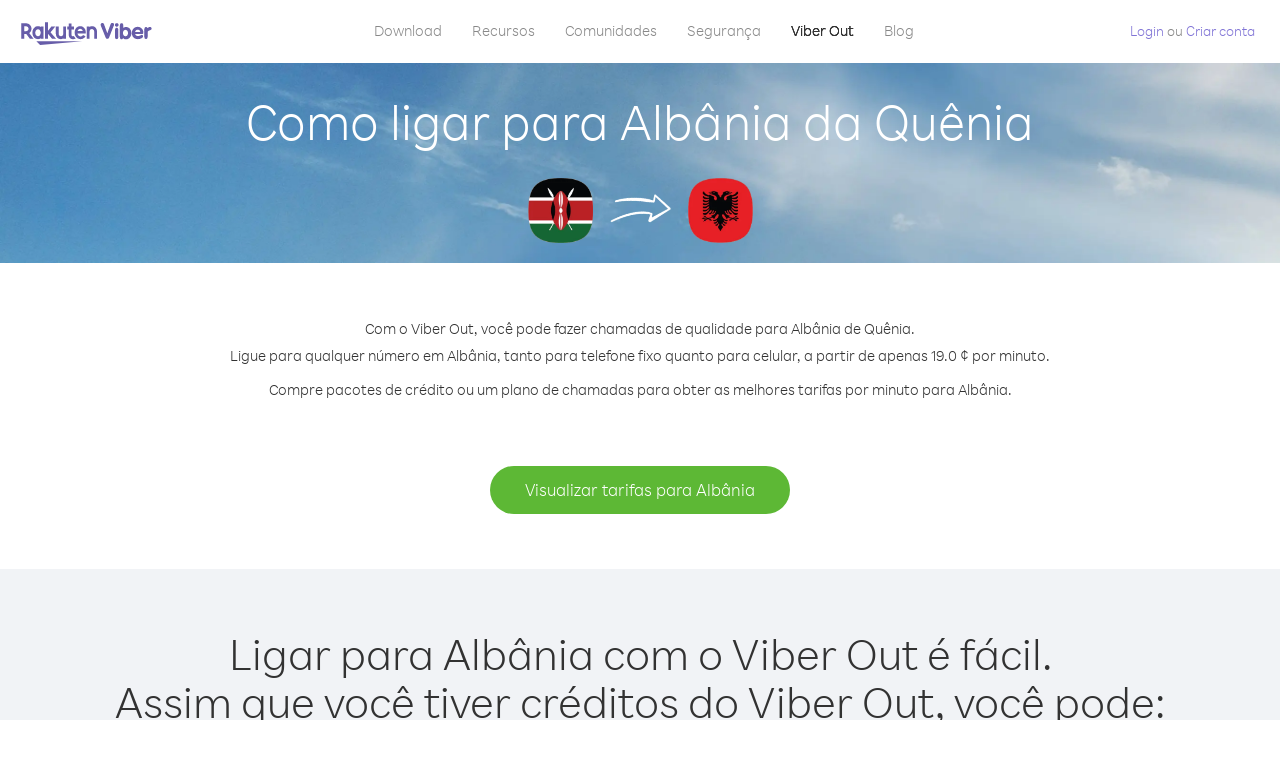

--- FILE ---
content_type: text/html; charset=UTF-8
request_url: https://account.viber.com/pt/how-to-call-albania?from=kenya
body_size: 2264
content:
<!DOCTYPE html>
<html lang="pt">
    <head>
        <title>Como ligar para Albânia de Quênia | Viber Out</title>
        <meta name="keywords" content="App de chamadas, tarifas baixas, chamadas acessíveis, ligar para o exterior, chamadas internacionais" />
        <meta name="description" content="Saiba como ligar para Albânia de Quênia usando o Viber. Ligue para seus amigos e familiares em qualquer telefone fixo ou celular usando o Viber. Cadastre-se hoje mesmo em Viber.com" />
        <meta http-equiv="Content-Type" content="text/html; charset=UTF-8" />
        <meta name="viewport" content="width=device-width, initial-scale=1, minimum-scale=1, maximum-scale=1, user-scalable=no" />
        <meta name="format-detection" content="telephone=no" />
        <meta name="msapplication-tap-highlight" content="no" />
        <link rel="icon" type="image/x-icon" href="/favicon.ico">
        <link rel="apple-touch-icon" href="/img/apple-touch-icon/touch-icon-iphone.png" />
        <link rel="apple-touch-icon" sizes="72x72" href="/img/apple-touch-icon/touch-icon-ipad.png" />
        <link rel="apple-touch-icon" sizes="114x114" href="/img/apple-touch-icon/touch-icon-iphone-retina.png" />
        <link rel="apple-touch-icon" sizes="144x144" href="/img/apple-touch-icon/touch-icon-ipad-retina.png" />
            <meta property="og:title" content="Como ligar para Albânia de Quênia | Viber Out" />
    <meta property="og:description" content="Saiba como ligar para Albânia de Quênia usando o Viber. Ligue para seus amigos e familiares em qualquer telefone fixo ou celular usando o Viber. Cadastre-se hoje mesmo em Viber.com" />
    <meta property="og:url" content="https://account.viber.com/how-to-call-albania?from=kenya" />
    <meta property="og:image" content="https://account.viber.com/img/splash.jpg" />

    <link rel="alternate" href="https://account.viber.com/how-to-call-albania?from=kenya" hreflang="x-default" />
<link rel="alternate" href="https://account.viber.com/ar/how-to-call-albania?from=kenya" hreflang="ar" />
<link rel="alternate" href="https://account.viber.com/en/how-to-call-albania?from=kenya" hreflang="en" />
<link rel="alternate" href="https://account.viber.com/ja/how-to-call-albania?from=kenya" hreflang="ja" />
<link rel="alternate" href="https://account.viber.com/es/how-to-call-albania?from=kenya" hreflang="es" />
<link rel="alternate" href="https://account.viber.com/it/how-to-call-albania?from=kenya" hreflang="it" />
<link rel="alternate" href="https://account.viber.com/zh/how-to-call-albania?from=kenya" hreflang="zh" />
<link rel="alternate" href="https://account.viber.com/fr/how-to-call-albania?from=kenya" hreflang="fr" />
<link rel="alternate" href="https://account.viber.com/de/how-to-call-albania?from=kenya" hreflang="de" />
<link rel="alternate" href="https://account.viber.com/hu/how-to-call-albania?from=kenya" hreflang="hu" />
<link rel="alternate" href="https://account.viber.com/pt/how-to-call-albania?from=kenya" hreflang="pt" />
<link rel="alternate" href="https://account.viber.com/ru/how-to-call-albania?from=kenya" hreflang="ru" />
<link rel="alternate" href="https://account.viber.com/be/how-to-call-albania?from=kenya" hreflang="be" />
<link rel="alternate" href="https://account.viber.com/th/how-to-call-albania?from=kenya" hreflang="th" />
<link rel="alternate" href="https://account.viber.com/vi/how-to-call-albania?from=kenya" hreflang="vi" />
<link rel="alternate" href="https://account.viber.com/pl/how-to-call-albania?from=kenya" hreflang="pl" />
<link rel="alternate" href="https://account.viber.com/ro/how-to-call-albania?from=kenya" hreflang="ro" />
<link rel="alternate" href="https://account.viber.com/uk/how-to-call-albania?from=kenya" hreflang="uk" />
<link rel="alternate" href="https://account.viber.com/cs/how-to-call-albania?from=kenya" hreflang="cs" />
<link rel="alternate" href="https://account.viber.com/el/how-to-call-albania?from=kenya" hreflang="el" />
<link rel="alternate" href="https://account.viber.com/hr/how-to-call-albania?from=kenya" hreflang="hr" />
<link rel="alternate" href="https://account.viber.com/bg/how-to-call-albania?from=kenya" hreflang="bg" />
<link rel="alternate" href="https://account.viber.com/no/how-to-call-albania?from=kenya" hreflang="no" />
<link rel="alternate" href="https://account.viber.com/sv/how-to-call-albania?from=kenya" hreflang="sv" />
<link rel="alternate" href="https://account.viber.com/my/how-to-call-albania?from=kenya" hreflang="my" />
<link rel="alternate" href="https://account.viber.com/id/how-to-call-albania?from=kenya" hreflang="id" />


        <!--[if lte IE 9]>
        <script type="text/javascript">
            window.location.replace('/browser-update/');
        </script>
        <![endif]-->
        <script type="text/javascript">
            if (navigator.userAgent.match('MSIE 10.0;')) {
                window.location.replace('/browser-update/');
            }
        </script>

    
<!-- Google Tag Manager -->
<script>(function(w,d,s,l,i){w[l]=w[l]||[];w[l].push({'gtm.start':
            new Date().getTime(),event:'gtm.js'});var f=d.getElementsByTagName(s)[0],
            j=d.createElement(s),dl=l!='dataLayer'?'&l='+l:'';j.async=true;j.src=
            'https://www.googletagmanager.com/gtm.js?id='+i+dl;f.parentNode.insertBefore(j,f);
    })(window,document,'script','dataLayer','GTM-5HCVGTP');</script>
<!-- End Google Tag Manager -->

    
    <link href="https://fonts.googleapis.com/css?family=Roboto:100,300,400,700&amp;subset=cyrillic,greek,vietnamese" rel="stylesheet">
    </head>
    <body class="">
        <noscript id="noscript">Para uma experiência otimizada no Viber.com, ative o JavaScript.</noscript>

        <div id="page"></div>
        
<script>
    window.SERVER_VARIABLES = {"country_destination":{"code":"AL","prefix":"355","additional_prefixes":[],"vat":0,"excluding_vat":false,"name":"Alb\u00e2nia"},"country_origin":{"code":"KE","prefix":"254","additional_prefixes":[],"vat":0,"excluding_vat":false,"name":"Qu\u00eania"},"destination_rate":"19.0 \u00a2","country_page_url":"\/pt\/call-albania","env":"prod","languages":[{"code":"ar","name":"\u0627\u0644\u0644\u063a\u0629 \u0627\u0644\u0639\u0631\u0628\u064a\u0629","is_active":true,"is_active_client":true},{"code":"en","name":"English","is_active":true,"is_active_client":true},{"code":"ja","name":"\u65e5\u672c\u8a9e","is_active":true,"is_active_client":true},{"code":"es","name":"Espa\u00f1ol","is_active":true,"is_active_client":true},{"code":"it","name":"Italiano","is_active":true,"is_active_client":true},{"code":"zh","name":"\u7b80\u4f53\u4e2d\u6587","is_active":true,"is_active_client":true},{"code":"fr","name":"Fran\u00e7ais","is_active":true,"is_active_client":true},{"code":"de","name":"Deutsch","is_active":true,"is_active_client":true},{"code":"hu","name":"Magyar","is_active":true,"is_active_client":true},{"code":"pt","name":"Portugu\u00eas","is_active":true,"is_active_client":true},{"code":"ru","name":"\u0420\u0443\u0441\u0441\u043a\u0438\u0439","is_active":true,"is_active_client":true},{"code":"be","name":"\u0411\u0435\u043b\u0430\u0440\u0443\u0441\u043a\u0430\u044f","is_active":true,"is_active_client":true},{"code":"th","name":"\u0e20\u0e32\u0e29\u0e32\u0e44\u0e17\u0e22","is_active":true,"is_active_client":true},{"code":"vi","name":"Ti\u1ebfng Vi\u1ec7t","is_active":true,"is_active_client":true},{"code":"pl","name":"Polski","is_active":true,"is_active_client":true},{"code":"ro","name":"Rom\u00e2n\u0103","is_active":true,"is_active_client":true},{"code":"uk","name":"\u0423\u043a\u0440\u0430\u0457\u043d\u0441\u044c\u043a\u0430","is_active":true,"is_active_client":true},{"code":"cs","name":"\u010ce\u0161tina","is_active":true,"is_active_client":true},{"code":"el","name":"\u0395\u03bb\u03bb\u03b7\u03bd\u03b9\u03ba\u03ac","is_active":true,"is_active_client":true},{"code":"hr","name":"Hrvatski","is_active":true,"is_active_client":true},{"code":"bg","name":"\u0411\u044a\u043b\u0433\u0430\u0440\u0441\u043a\u0438","is_active":true,"is_active_client":true},{"code":"no","name":"Norsk","is_active":true,"is_active_client":true},{"code":"sv","name":"Svenska","is_active":true,"is_active_client":true},{"code":"my","name":"\u1019\u103c\u1014\u103a\u1019\u102c","is_active":true,"is_active_client":true},{"code":"id","name":"Bahasa Indonesia","is_active":true,"is_active_client":true}],"language":"pt","isClientLanguage":false,"isAuthenticated":false};
</script>

        
                    <link href="/dist/styles.495fce11622b6f2f03e6.css" media="screen" rel="stylesheet" type="text/css" />
        
            <script src="/dist/how-to-call.bundle.64825068fc4310f48587.js"></script>
    </body>
</html>


--- FILE ---
content_type: application/javascript
request_url: https://account.viber.com/dist/4282.bundle.e38a6465678d99ed1290.js
body_size: 17446
content:
"use strict";(self.webpackChunk=self.webpackChunk||[]).push([[4282],{44282:function(a,e,o){o.r(e),e.default={0:"Janeiro",1:"Fevereiro",2:"Março",3:"Abril",4:"Maio",5:"Junho",6:"Julho",7:"Agosto",8:"Setembro",9:"Outubro",10:"Novembro",11:"Dezembro","Export to Excel":"Exportar para Excel","Your Balance":"Seu saldo","Learn more about Viber Out":"Saiba mais sobre o Viber Out","Name(person)":"Nome","Please enter correct Email":"Insira o e-mail correto",Unknown:"Desconhecido","Old Password:":"Senha antiga:","New Password:":"Nova senha:","Retype New Password:":"Digite a nova senha novamente:",To:"Para","Total Amount":"Valor total",Date:"Data","Order #":"Nº do pedido",Amount:"Valor","No payment method":"Nenhum método de pagamento","The password you entered is incorrect. Please try again.":"A senha inserida está incorreta. Tente novamente.","Password must contain 6 to 20 characters.":"A senha deve conter de 6 a 20 caracteres.","Passwords can only contain Letters, Digits and special characters.":"As senhas só podem conter letras, dígitos e caracteres especiais.","Passwords don't match.":"As senhas são diferentes.","Create Account":"Criar conta","Get Viber":"Baixe o Viber",Done:"Concluído","The code you inserted is expired / wrong, try again":"O código inserido já expirou ou está incorreto, tente novamente","Please enter a valid email.":"Insira um e-mail válido.",Continue:"Continuar","Processing Payment":"Processando o pagamento","Viber Logo":"Logo do Viber","Viber Out":"Viber Out",Support:"Suporte","Terms & Policies":"Termos e políticas","Please wait...":"Aguarde...","Forgot Password":"Esqueci minha senha",Login:"Login","Too many wrong attempts.":"Muitas tentativas incorretas.","Get New Password":"Obter nova senha","Password must contain 6 to 20 characters":"A senha deve conter de 6 a 20 caracteres","Number should contain at least 6 characters":"O número deve conter pelo menos 6 caracteres",Logout:"Sair",or:"ou",Rates:"Tarifas","Our rates are low whether you're calling mobile or landline phones.":"As nossas tarifas são baixas para{0} chamadas feitas de celulares ou{0} telefones fixos.","Top destinations":"Principais destinos","No results for:":"Sem resultados para:","Country or phone number":"País ou número de telefone.","Recheck your number or search by country.":"Verifique novamente o seu número ou pesquise por país.","/min":"/min","Rates at your location":"Tarifas na sua localidade","Enter country":"Inserir país","* All prices are excluding the country TAX":"* Os preços não levam em conta os IMPOSTOS do país","* All prices are including the country VAT":"* Os preços levam em conta o IVA do país ({0}%)","With Viber Out you can":"Com o Viber Out, você pode ligar para telefones fixos e celulares em qualquer lugar do mundo, com tarifas baixas","Invalid number. Please recheck your number or search again by country.":"Número inválido. Verifique seu número ou faça a busca por país novamente.","Your phone number or password was incorrect. Please try again.":"Seu número de telefone ou senha está incorreto. Tente novamente.","Do not have Viber?":"Não tem o Viber? ","Download now":"Baixe agora","Invalid captcha response":"Resposta incorreta para a verificação","* Rates are displayed in":"* As tarifas são exibidas em {0}","Please enter a valid password.":"Insira uma senha válida.","Something went wrong, please enter your phone number again.":"Algo deu errado, insira o seu número de telefone novamente.","Get Started (title)":"Comece a usar","Proceed to checkout (button)":"Finalizar compra","Have you heard about Viber Out?":"Já ouviu falar do Viber Out?","Check out our new low cost rates for landlines and mobile phones":"Confira as nossas novas tarifas de baixo custo para telefones fixos e celulares","Viber Out lets you make low cost phone calls to mobile and landlines, even if they're not on Viber!":"O Viber Out permite que você faça chamadas de baixo custo para telefones fixos e celulares, mesmo se eles não estiverem no Viber!","Try now":"Experimente já","Per minute":"Por minuto",Yes:"Sim",No:"Não","What is Viber Out?":"O que é o Viber Out?","Viber Out rates":"Tarifas do Viber Out","More rates":"Mais tarifas","Buy Credit":"Comprar crédito",From:"De","View all":"Ver todos","Buy Viber Credit":"Comprar crédito do Viber","Show more":"Exibir mais","An error occurred while processing your payment, therefore your payment failed.":"Ocorreu um erro ao processar o seu pagamento e ele não foi concluído.","Why did an error occur?":"Por que ocorreu um erro?","The information that you entered is incorrect. Make sure you have the correct information and try again.":"As informações inseridas estão incorretas.{0} Procure inserir as informações corretas e tente novamente.","You don’t have enough funds available on your card.":"Você não tem saldo suficiente disponível no seu cartão.","Visit our support site for more options.":"Visite nosso {0} para obter mais opções.","support site":"site de supo","Try again":"Tentar novamente",Buy:"Comprar",support:"suporte","In-app purchase is not available":"As compras internas do aplicativo não estão disponíveis","To purchase Viber credit":"Para comprar créditos do Viber, ",Call:"Chamar",min:"min.","Server error":"Erro no servidor","The server was unable to complete your request. Please try again later.":"O servidor não conseguiu concluir a sua solicitação. Tente novamente mais tarde.","We didn’t create this page yet :-)":"Ainda não criamos esta página :-)",home:"Residencial","Until we do, feel free to visit our <home> or <support> pages":"Enquanto a criamos, sinta-se à vontade para visitar nossas páginas {0} ou {1}","Learn more":"Saiba mais","Something went wrong":"Algo deu errado","Please try again later or contact our <support>":"Tenta novamente mais tarde ou fale com o nosso {0}","More Countries":"Mais países","No calls":"Sem chamadas","No Credit":"Nenhum crédito","Rate (min)":"Tarifa (min)","Duration (min)":"Duração (min)","The history is not available at the moment. Please try again later.":"O histórico não está disponível no momento. Tente novamente mais tarde.",Item:"Item","No payments":"Sem pagamentos",ID:"ID","Payment Method":"Método de pagamento","More Rates":"Mais tarifas","Checkout with":"Pagamento com:","click here":"clique aqui","Pay with mobile":"Pagar com dispositivo móvel","Try Viber Out (button)":"Experimente o Viber Out","Please try again later or contact our <support link>":"Tente novamente mais tarde ou contate nosso <a{0}>suporte</a>","You just tried to call using Viber Out.":"Você tentou fazer uma chamada usando o Viber Out.","Viber Out helps you save money on calls to mobile and landline numbers that are not on Viber.":"O Viber Out ajuda você a economizar dinheiro em chamadas para celulares e telefones fixos que não fazem parte do Viber.","Call <country> now for as low as with Viber Out credit.":"Ligue para {0} agora mesmo por apenas {1} com crédito do Viber Out.","You don't have any active plans at the moment. You can still call using Viber Out credit.":"Você não tem planos ativos no momento. Você ainda pode fazer chamadas usando crédito do Viber Out.","Call <destination>":"Ligue para {0}",FREE:"GRÁTIS",Name:"Nome",Price:"Preço","Expires on (date)":"Vence em","Available Destinations":"Destinos disponíveis","More Destinations":"Mais destinos","<number_of_days> day(s)":"{0} dia(s)","You Saved":"Você economizou","By using this calling plan":"usando este plano de chamadas",Calls:"Chamadas",Payments:"Pagamentos","Your Order":"Seu pedido","MM/YY(placeholder)":"MM/YY","Card number":"Número do cartão","Security code":"Código de segurança",Email:"E-mail",Address:"Endereço",City:"Cidade","Zip code":"CEP",Country:"País","Full name":"Nome completo","Email address":"Endereço de e-mail","Enter address":"Inserir endereço","Enter city":"Inserir cidade","Enter zip code":"Inserir CEP","Choose country":"Escolher país","Name is too long":"O nome é muito comprido","Invalid card number":"Número de cartão inválido","Invalid CVC":"Código inválido","Invalid expiration date":"Data de vencimento inválida","Get <minutes> min for <cost>":"Obtenha {0} minutos por {1}","Save <money_saving>":"Economize {0}","More Plans":"Mais planos","Buy now":"Comprar agora",Minutes:"Minutos","Valid for 1 year":"Válido por 1 ano","Your Active Calling Plans":"Seus planos de chamadas ativos","<min_left> min left":"{0} minutos restantes",Status:"Status","<plan_min> min total":"{0} minutos totais","Enter your coupon code to redeem it":"Insira o código do cupom para resgatá-lo","Your coupon code":"Código do cupom","Scan QR":"Digitalizar QR","Invalid Coupon Code":"Código de cupom inválido","<credit amount> Credit":"Crédito de {0}","<plan amount> Credit":"{0} plano","Subject to Terms of use":'Sujeito aos <a href="{0}">Termos de uso</a>',"Coupon redeem error message":"Ops! Não foi possível adicionar este cupom à sua conta. Ele venceu ou já foi resgatado.",OK:"OK","Coupon Unavailable page title":"Que bom que você está interessado nesta oferta incrível!","Coupon Unavailable page description":"Para resgatar o seu cupom, será necessário abrir o link em um dispositivo móvel com a versão mais recente do Viber.","Coupon Unavailable mobile page title":"Você está a um passo de recuperar seu cupom Viber Out","Coupon Unavailable mobile page description":"Para recuperar o cupom, verifique se a versão mais recente do Viber está sendo executada. Recupere o código pressionando o botão abaixo ou insira o código manualmente na tela do Viber Out.","Have Viber? Scan coupon":"Já tem o Viber? Digitalize o cupom.","Get Viber Now(link)":"Obter o Viber agora","Get Coupon(button)":"Obtenha o cupom","Get Viber(button)":"Baixe o Viber","Coupon code: (code)":"Código do cupom: {0}","Redeem failed(title)":"Falha ao resgatar","Redeem failed(text)":'Não foi possível abrir o cupom no aplicativo Viber. Digitalize o código utilizando o leitor QR do Viber (localizado na tela "Mais").',"Valid for":"Válido por","Secure Payment by <company>":"Pagamento seguro oferecido por","Remove(link)":"Remover","Enter Card Details":"Insira os detalhes do cartão","American Express (card name)":"American Express","3 digits on the back of your credit card":"3 dígitos no verso do seu cartão de crédito","4 digits on the front of your credit card":"4 dígitos na frente do seu cartão de crédito","Enter the ZIP/Postal code for your credit card's billing address":"Insira o CEP/código postal do endereço de cobrança do seu cartão","Your Card Details":"Detalhes do seu cartão","Enter Your Details":"Insira os detalhes sobre você","Name on card":"Nome como está no cartão","Payment Failed (short title)":"Falha no pagamento","We're sorry, your payment has been declined. Please contact your bank or use another card.":"Desculpe, o pagamento foi recusado. Entre em contato com o seu banco ou use outro cartão.","Something went wrong during the payment process. Please try again or choose another payment option.":"Algo deu errado durante o processo de pagamento. Tente novamente ou escolha outra opção de pagamento.","Expiry date":"Data de vencimento",Blog:"Blog","What country do you want to call?":"Para que país deseja ligar?","With Viber Out you can reach anyone, even if they don't have Viber.":"Com o Viber Out, você pode ligar para qualquer pessoa, mesmo que ela não tenha Viber.","How does it work?":"Como funciona?","Download and open Viber":"Baixe e abra o Viber","Buy credit or a calling plan":"Compre créditos ou um plano de chamadas","Buy pay-as-you go credit or save money with a calling plan to your favorite destination":"Pague com crédito pré-pago ou economize dinheiro com um plano de chamadas para o seu destino favorito","Start calling":"Comece a ligar","Dial any number or just choose the Viber Out option on your friend's info screen":"Ligue para qualquer número ou escolha a opção Viber Out na tela de informações do seu amigo","Do not have Viber yet?":"Ainda não tem o Viber?","Why should I use Viber Out?":"Por que devo usar o Viber Out?","Why use description":"Você não deveria perder a oportunidade de conversar com seus amigos, família, colegas ou qualquer outra pessoa por ser muito caro!","Viber is connected to your phone book. Reach your contacts instantly!":"O Viber é conectado à sua agenda telefônica. Encontre seus contatos imediatamente!","High quality sounds ensures that your calls are crystal clear!":"Sons de alta qualidade garantem nitidez nas suas chamadas!","Save money with our low rates and call literally anywhere":"Economize com nossas tarifas baixas e ligue literalmente para qualquer lugar","Watch Video (button)":"Assistir vídeo","Unlimited (calling plan)":"Ilimitado","Get Unlimited min for <price>":"Obtenha minutos ilimitados por {0}","from <rate>":"a partir de {0}","for free":"grátis","No commitment, No connection fee":"Sem compromisso, sem taxa de ativação","Pre-paid packages to get you started":"Pacotes pré-pagos para você começar","Buy Viber Out credit to call any number in the world even if they don't have Viber":"Compre créditos Viber Out para ligar para qualquer número no mundo, mesmo que a pessoa não tenha Viber","Buy Now (button)":"Comprar agora","Never run out of credit":"Nunca fique sem crédito","Would you like to automatically add <money amount> to your account when your balance drops below <money amount>?":"Deseja adicionar automaticamente {0} à sua conta quando seu saldo ficar abaixo de {1}?","No thanks (button)":"Não, obrigado","Please don't show me this again":"Não mostrar essa mensagem novamente","Rates for calling <destination>":"Tarifas para ligar para {0}","More Rates (link)":"Mais tarifas","Less Rates (link)":"Menos tarifas","Free (product)":"Grátis","Call any destination(title)":"Ligue para qualquer destino","Browse low rates to literally every destination on the planet!":"Procure tarifas baixas para literalmente todos os destinos do mundo!","30-day plan (title)":"Plano de 30 dias","<minutes amount> min":"{0} min","View destinations (link)":"Exibir destinos","One-time payment":"Pagamento único","Use within <cycle> days":"Usar em {0} dias","Call mobile and landline":"Ligações para celulares e telefones fixos","Call mobile":"Ligar para celular","Call landline":"Ligações para telefone fixo","Monthly subscription renewal":"Renovação da assinatura mensal","Cancel anytime!":"Cancele sua assinatura a qualquer momento!","Monthly Subscription plan (title)":"Plano de assinatura mensal","What is a 30-day calling plan (description)":"O plano de chamadas de 30 dias permite fazer chamadas internacionais para o destino escolhido pelo período de 30 dias com as tarifas especiais do Viber.","Ideal for:":"Ideal para:","Available destinations (title)":"Destinos disponíveis","Credit plan (title)":"Plano de créditos","Call anywhere (title)":"Faça ligações para qualquer lugar","Get <amount> Extra (short title)":"Obter {0} extra","View rates":"Ver tarifas","Pay as you go":"Pague apenas o que utilizar","Low international calling rates":"Tarifas especiais para chamadas internacionais","What is credit plan?":"O que é um plano de créditos?","What is credit plan? (description)":"O crédito Viber Out é adicionado ao seu saldo ao adquirir qualquer valor. Com o crédito, é possível fazer chamadas para qualquer número do mundo com as tarifas especiais do Viber.","How do credits work?":"Como funcionam os créditos?","How do credits work? (description)":"Ao adquirir o crédito Viber Out, você pode utilizá-lo para fazer chamadas para qualquer destino até a expiração. Se desejar fazer mais chamadas, basta colocar mais crédito!","Credit plan ideal for (description)":"Se você precisa fazer chamadas internacionais ocasionais, adquira o plano de créditos. Não há compromisso nenhum. Se precisar de mais tempo de chamada, basta colocar mais crédito. Todos os destinos estão inclusos neste plano!","What is the monthly subscription plan?":"O que é o plano de assinatura mensal?","Monthly plan (description)":"O plano de assinatura mensal oferece a flexibilidade para fazer chamadas internacionais para telefones fixos e celulares, com tarifas baixas e por um período de um mês, sem a necessidade de renovar o plano a qualquer momento. Com o plano de assinatura mensal, é possível economizar com as chamadas que você já faz.","Can I cancel my subscription?":"Posso cancelar minha assinatura?","Yes, you can cancel your subscription at any time.":"Sim, você pode cancelar a assinatura a qualquer momento.","Ideal for monthly (description)":"Se você faz ou precisa fazer chamadas para um destino específico com regularidade, este plano foi feito para você. É possível escolher um plano ilimitado ou um pacote de minutos com descontos expressivos sobre as tarifas do Viber, que já são especiais.","Worth ~<max_min> min to call <country_name> landline":"Vale <strong>~{0} min.</strong> de ligações para telefone fixo ({1})","Worth ~<max_min> min to call <country_name> mobile":"Vale <strong>~{0} min.</strong> de ligações para celular ({1})","Save <money_saving>%":"Economize {0}%","Choose your favorite calling option":"Selecione sua opção de chamada favorita","Expires on:":"Vence em:","MY ACCOUNT (title)":"MINHA CONTA","ACCOUNT (section)":"CONTA","ACTIVITY (section)":"ATIVIDADE","SETTINGS (section)":"CONFIGURAÇÕES","Overview (section)":"Visão geral","Calling plans (section)":"Planos de chamadas","Credit (section)":"Crédito","Personal info (section)":"Informações pessoais","Password & security (section)":"Senha e segurança","Payment settings (section)":"Configurações de pagamento","My calling options (title)":"Minhas opções de chamada","You have frozen credit!":"Você tem crédito bloqueado!","Un-freeze (link)":"Desbloquear","<num_active_plans> plans":"{0} planos","<plans_number> plans":"{0} plano|{0} planos","View plans (link)":"Exibir planos","Buy Plan (button)":"Adquira um plano","Monthly subscription":"Assinatura mensal","No plans":"Não há planos","Recent calls":"Chamadas recentes","More destinations":"Mais destinos","Renews date: <renew_date>":"Data de renovações: {0}","Cancel plan (button)":"Cancelar o plano","Reactivate plan (button)":"Reativar o plano","This plan was canceled":"Este plano foi cancelado","No monthly plans (title)":"Economize com as chamadas que você já faz adquirindo o plano de assinatura mensal.","My credit":"Meu crédito","My frozen credit (title)":"Meu crédito bloqueado","You have frozen credit.":"Você tem crédito bloqueado.","Pre-paid packages (title)":"Pacotes pré-pagos","Prepaid packs title":"Compre créditos Viber Out e faça chamadas para qualquer número do mundo com as tarifas especiais do Viber.","Payment history":"Histórico de pagamentos","Calls history":"Hist. Chamadas","Personal info":"Informações pessoais","Old password":"Senha antiga","New password":"Nova senha","Retype new password":"Digite a nova senha novamente","Save (button)":"Salvar","Profile picture":"Foto de perfil","Phone number":"Número do telefone","Renew automatically when balance falls below <amount>":"Renovar automaticamente quando o saldo estiver abaixo de {0}","All calls history":"Histórico de todas as chamadas","Confirm your purchase":"Confirme sua compra","<cost> Viber Credit":"{0} Crédito Viber","<plan_display_name> - Monthly subscription plan":"{0} — Plano de assinatura mensal","Amount: <price>":"Valor: {0}","Continue with <cc_name>":"Continuar com {0}","Change credit card (link)":"Alterar o cartão de crédito","Cancel (button)":"Cancelar","Select another method":"Selecionar outro método","Thank you for your purchase!":"Obrigado pela compra!",'"<plan_display_name>" subscription plan was added successfully to your account':'O plano de assinatura "{0}" foi adicionado à sua conta com sucesso',"Check my balance (button)":"Consultar meu saldo","Download Viber now to get started":"Faça o download do Viber agora mesmo para começar","Payment failed!":"Falha no pagamento!","Payment failed! (title)":'O seu cartão de crédito não foi cobrado por esta transação. Para continuar o pagamento, clique em "Tentar novamente" e insira seus dados ou selecione outro método de pagamento.',"Already have a Viber Out account? Log in":'Já possui uma conta Viber Out? <a href="{0}">Iniciar sessão</a>',"Enter your phone number to get started":"Insira seu número de telefone para iniciar","Enter your Viber phone number":"Insira o número do seu celular no Viber","A code was sent to your phone via Viber message. Please open your Viber and enter the code below:":"Um código foi enviado para o seu telefone via mensagem Viber.<br><span>Abra seu Viber e digite o código abaixo:</span>","A code was sent to your phone via SMS. Please enter it below:":"Um código foi enviado para o seu telefone via SMS.<br><span>Insira-o abaixo:</span>","Resend code (link)":"Reenviar o código","You have exceeded the maximum amount of code entry attempts. Please contact support":'Você excedeu a quantidade máxima de tentativas de validação do código. Entre em contato com a <a href="{0}">assistência</a>',"Activate via Voice Call (link)":"Ativar via Chamada de Voz","Back (button)":"Voltar","Enter email (label)":"Insira o email","Enter password (label)":"Insira a senha","Retype password (label)":"Digite a senha novamente","Remember me (label)":"Lembrar meus dados","Send me updates about new features, products and offers from Viber, its affiliates and third party partners.":"Desejo receber atualizações sobre novos recursos, produtos e ofertas da Viber, afiliados e parceiros.","Select this option to receive unique offers just for you!":"Selecione esta opção para receber ofertas exclusivas para você!","Log In (title)":"Iniciar sessão","New to Viber Out? Create Account":'Novo no Viber Out? <a href="{0}">Criar Conta</a>',"Forgot password? (link)":"Esqueci minha senha","Log in (button)":"Iniciar sessão","Reset your password (title)":"Redefinir a senha","Total: <cost>":"Total:","Weak (pass)":"Fraca","Medium (pass)":"Média","Strong (pass)":"Forte","Login invalid phone error":"O número inserido parece não ser válido. Verifique o número e tente novamente.","30-day plans (title)":"Planos de 30 dias","Monthly subscription plans (title)":"Planos de assinatura mensal","Search for Rates (short button title)":"Pesquisar tarifas","How to call <destination_name>":"Como ligar para {0}","No matter where you are, with Viber Out you can make quality calls to <destination_name>.":"Não importa onde você esteja, com o Viber Out você pode fazer chamadas de qualidade para {0}.","Call any number in <destination_name> - landline or mobile! - starting from only <lowest_rate> per minute.":"Ligue para qualquer número em {0}, tanto para telefone fixo quanto para celular, a partir de apenas {1} por minuto.","Buy credit packages or a calling plan to get the best rates per minute to <destination_name>.":"Compre pacotes de crédito ou um plano de chamadas para obter as melhores tarifas por minuto para {0}.","View Rates to <destination_name> (button)":"Visualizar tarifas para {0}","View Rates (button)":"Visualizar tarifas","Calling <destination_name> with Viber Out is easy.":"Ligar para {0} com o Viber Out é fácil.","Once you have Viber Out credits, you can:":"Assim que você tiver créditos do Viber Out, você pode:","Dial the number from the Viber dial pad.":"Discar o número usando o teclado de discagem do Viber.","To call <destination_name> from abroad, dial as follows:":"Para ligar para {0} do exterior, disque o seguinte:","Select the contact in Viber and call from their info screen":"Selecione o contato no Viber e faça a chamada a partir da tela de informações do contato",'Select "Viber Out Call" from the conversation header':"Selecione “Chamada Viber Out” no cabeçalho da conversa","Local Number":"Número local","Tips for calling <destination_name> from abroad":"Dicas para ligar para {0} do exterior","Viber Out gives you more call time for less money. Choose from one of our flexible, low-rate calling options:":"O Viber Out fornece mais tempo de chamada por um custo mais baixo. Escolha uma de nossas opções flexíveis de chamada com tarifas baixas:","Credit packages":"Pacotes de crédito","Credit package (description)":"O crédito Viber Out é adicionado ao seu saldo ao adquirir qualquer valor. Com o crédito, é possível fazer chamadas para qualquer número do mundo com as tarifas especiais do Viber.","30-day calling plans (title)":"Planos de chamadas de 30 dias","Monthly subscription plans (description)":"O plano de assinatura mensal fornece a flexibilidade que você precisa para fazer chamadas internacionais para telefones fixos e celulares com tarifas baixas sem que você tenha que renovar o plano em momento algum. Com o plano de assinatura mensal, você pode economizar nas chamadas que você já está fazendo","Search for More Destinations (button)":"Pesquisar mais destinos","How to call <country_origin> from <destination_name>":"Como ligar para {0} da {1}","With Viber Out you can make quality calls to <destination_name> from <country_origin>.":"Com o Viber Out, você pode fazer chamadas de qualidade para {0} de {1}.","To call <destination_name> from <country_origin>, dial as follows:":"Para ligar para {0} de {1}, disque o seguinte:","Tips for calling <destination_name> from <country_origin>":"Dicas para ligar para {0} da {1}","Discover our low calling rates for any destination of your choice":"Descubra nossas tarifas de baixo custo para qualquer destino de sua preferência","Rates starting from":"Tarifas a partir de","Rates from (small title)":"Tarifas a partir de","You already own this plan.":"Você já tem este plano.","Please select another plan or credit.":"Selecione outro plano ou crédito.","View Options (button)":"Visualizar as opções","Suggested plans header description":"Escolha um plano e economize mais dinheiro ao ligar para seu destino favorito.","You can cancel at any time!":"Você pode cancelar a qualquer momento!","Save up to <amount> (label)":"Economize até","By using this plan":"Usando este plano","Renews every (label)":"Renovação a cada","Renewal date (label)":"Data de renovação","Manage Plan (button)":"Gerenciar o plano","Cancel Plan (button)":"Cancelar o plano","Cancel Plan (title)":"Cancelar o plano","Calling plan cancel description":"Você não será cobrado novamente na próxima data de renovação. Você pode continuar usando o plano até essa data. O plano expira em {0}.","Calling plan cancel description 2":"Tem certeza de que deseja cancelar este plano?","You have cancelled this plan.":"Você cancelou este plano.","This plan will expire on <renew_date>":"O plano expira em {0}","Reactivate Plan (button)":"Reativar o plano","No Plans description":"Não há planos disponíveis no momento. Veja outras opções de chamadas.","Subscription plan (title)":"Plano de assinatura","price per cycle (short)":"{0}/{1}","price per cycle (wide)":"{0}/{1}","Get <price> free":"Obtenha {0} grátis","Account Apple plan purchase error title":"Este plano foi adquirido pela conta da Apple. Faça login na conta da Apple para cancelar.","Account Android plan purchase error title":"Este plano foi adquirido pela sua conta Google. Faça login na sua conta Google Play para cancelar.","Cancel anytime (title)":"Cancele a qualquer momento","Features (menu item)":"Recursos","Security (menu item)":"Segurança","Company (footer column)":"Empresa","Brand Center (footer link)":"Centro da marca","Careers (footer link)":"Carreiras","Privacy Policy (footer link)":"Política de privacidade","Download (footer column)":"Download","About Viber (footer link)":"Sobre o Viber","Choose your country (title)":"Selecione seu país","Phone number (progress bar title)":"Número do telefone","Verification (progress bar title)":"Verificação","Payment (progress bar title)":"Pagamento","Checkout subscription notice":"Não se preocupe, você pode cancelar sua assinatura a qualquer momento.","Get <amount> bonus credit for FREE":"Ganhe um crédito bônus de {0} GRÁTIS","<amount> + <free amount> FREE":"{0} <span>+ {1} GRÁTIS</span>","Make calls to any number":"Faça chamadas para qualquer número","Credit <credit>":"Crédito {0}","Total cost <price>":"Custo total {0}","Enter your phone number so we can identify your Viber Out account":"Digite seu número de telefone para podermos identificar sua conta Viber Out","Unlimited minutes (title)":"Minutos ilimitados","<minutes> minutes":"{0} minutos","Landlines (plan type)":"Telefone fixo","Mobiles (plan type)":"Celular","Landlines, Mobiles (plan types)":"Telefone fixo, celular","No commitment. Cancel anytime.":"Sem compromisso. Cancele a qualquer momento.","<money_saving>% savings compared to standard Viber Out rates":"<span>Economia de {0}%</span> comparado às tarifas padrão do Viber Out","Ios subscription paragraph 1":"Este plano de chamadas oferece vários minutos para você realizar chamadas para um destino específico. A sua assinatura é renovada automaticamente, a não ser que você desabilite o recurso 24 horas antes do término do período de assinatura atual.","Ios subscription paragraph 2":"Seu pagamento será cobrado em sua conta do iTunes no momento da confirmação da aquisição. Sua conta será cobrada pela renovação dentro de 24 horas antes do término do período atual.","Ios subscription paragraph 3":"Você pode gerenciar sua assinatura nas configurações da sua conta do Apple ID, optando por habilitar ou não a opção de renovação automática a qualquer momento após a aquisição.","Ios subscription paragraph 4":'*Não inclui números especiais, premium e não geográficos. Aplica-se uma <a href="{0}">política de uso justo</a>.',"Terms and conditions (link)":"Termos e condições","Privacy policy (link)":"Política de privacidade","Subscription details (title)":"Detalhes da assinatura","What is VO paragraph 1":"Viber Out é um novo serviço de voz sobre IP (VoIP) que permite <mark>ligar para qualquer número de telefone, nacional e internacional, com as tarifas mais baixas!</mark>","What is VO paragraph 2":"Ligue para quaisquer números <mark>telefone fixo e celular</mark>, locais ou interurbanos, até mesmo contatos que não usam o Viber. Com Viber, você tem acesso para comprar uma linha de crédito a uma tarifa reduzida e desfrutar de chamadas baratas e ilimitadas para casa e números de celulares no país e no exterior.","What is VO paragraph 3":"Viber Out é perfeito tanto para ligações do dia a dia quanto para comunicação empresa a empresa com baixas tarifas como uma alternativa às operadoras caras. Você pode desfrutar da <mark>qualidade de áudio superior do Viber Out</mark> no seu dispositivo móvel, PC ou Mac. Desfrute do melhor serviço de chamada internacional on‑line!","Calling abroad?":"Vai ligar para o exterior?","Unlimited description":'Não inclui números especiais, premium e não geográficos. Uma <a href="{0}">política de uso justo</a> aplica-se a planos de minutos ilimitados.',"International calling cards":"Cartões de chamadas internacionais","Viber Outs prepaid calling cards let you reach anyone, even if they dont have Viber.":"Com os cartões pré-pagos do Viber Out, você pode ligar para qualquer pessoa, mesmo que ela não tenha Viber.","Purchase credit with no hidden fees.":"Compre créditos sem taxas ocultas.","Choose the best calling plan suited for your needs.":"Escolha o melhor pacote de ligações, adequado para as suas necessidades.","Make calls to any landline or mobile number in the world!":"Faça chamadas para qualquer número fixo ou celular no mundo!","<country name> Calling Cards":"Cartões de chamada para {0}","Pre-paid <country name> phone cards to get you started":"Cartões telefônicos para {0} pré-pagos para você começar","Buy a Viber Out international calling card to call any landline or mobile number in the world.":"Compre um cartão de chamadas internacionais do Viber Out para ligar para qualquer número fixo ou celular no mundo.","World Credit(short title)":"Créditos mundiais","Most popular(short title)":"Mais populares","<min> mins*":"{0} min.*","Unlimited mins*":"Minutos ilimitados*","Unlimited mins":"Minutos ilimitados","Subscription(short title)":"Assinatura","Choose a country (short title)":"Selecione um país","How To Call Abroad - <line break>International Calling":"Como fazer chamadas internacionais — {0}Chamadas internacionais","How to call widget (title)":"Como fazer chamadas internacionais","How to call widget (description)":"Simplesmente selecione o país para o qual deseja ligar. Nós forneceremos o código de área e você completa a ligação discando o número no teclado do Viber.","How to call widget (tip text)":"Digite o número desejado pelo teclado do Viber. Para ligar para {0}, digite no teclado do Viber o seguinte: {1} + número local.","Calling to (label)":"Ligar para","How to call widget (bottom title)":"Ligações internacionais de forma simples com o serviço de chamadas econômico Viber Out!","How to call widget (bottom description 1)":"Com o Viber Out você pode fazer chamadas de qualidade para qualquer número: fixo ou móvel.","How to call widget (bottom description 2)":"Compre pacotes de crédito ou faça um plano de chamadas para obter as melhores tarifas por minuto.","How to call tips (title)":"Dicas para fazer chamadas internacionais baratas","Monthly Subscription Plan (title)":"Plano de assinatura mensal","<num of minutes> min*":"{0} min*","Unlimited min*":"Min. ilimitados*","Use within <formatted cycle>":"Usar em {0}","Redeem coupon by <date>":"Resgatar cupom até {0}","Welcome offer (title)":"Oferta de boas-vindas","Get <cycle> for <price> (button)":"Adquira {0} por {1}","Get <cycle> for FREE (button)":"Adquira {0} GRÁTIS","<price per cycle>. Cancel anytime (title)":"Após, {0}. Cancele a qualquer momento","Countries(short link)":"Países","Available countries / regions(title)":"Países/regiões disponíveis","Call mobile in:(sub-title)":"Ligações para celulares em:","Call landline in:(sub-title)":"Ligações para telefone fixo em:","Call mobile and landline in:(sub-title)":"Ligações para celulares e telefones fixos em:","The credit was added successfully to your account":"O crédito foi adicionado com sucesso à sua conta","Make International Calls to Anyone":"Ligue para qualquer pessoa no mundo","Why Viber Out?":"Por que usar o Viber Out?","High Quality (title)":"Alta qualidade","Make crystal clear calls. (subtitle)":"Faça chamadas com um ótimo sinal.","Affordable (title)":"Acessível","Call literally anywhere at low rates. (subtitle)":"Ligue para qualquer lugar mesmo por quase nada.","Simple (title)":"Simples","Reach people and businesses instantly! (subtitle)":"Fale com pessoas e empresas na hora!","Our new offers (title)":"Ofertas recentes","Make <num of minutes> Worldwide Calls (title)":"Faça chamadas {0} para todo o mundo","<num of countries> countries for <price for cycle> (subtitle)":"{0} países por <strong>{1}</strong>","Call World (title)":"Ligue para o mundo","<min> mins":"{0} min","Worldwide calls, one amazing price!":"Ligações para todo o mundo por um preço incrível!","Available on Android, iOS and Desktop":"Disponível para Android, iOS e computador","Call Anyone You Want":"Ligue para quem você quiser","Get Your Coupon (button)":"Receba seu cupom","Reach anyone in the world with Viber Out":"Ligue para qualquer pessoa no mundo inteiro com o Viber Out","Now you can also use Viber to call people on their mobile and landline phones.":"Agora você também pode usar o Viber para fazer chamadas para números móveis e fixos.","Coupon added! (label)":"Cupom adicionado!","Regular price":"Tarifas normais","Starting <date>":"Iniciando em {0}","For the first <cycle>":"No primeiro {0}","Make Unlimited Worldwide Calls (title)":"Faça chamadas ilimitadas para o mundo todo","World Calling Cards (title)":"Cartões de chamada Mundo","Pre-paid World phone cards to get you started (title)":"Cartões telefônicos pré-pagos para você começar","Confirmation (title)":"Confirmação","Enter your phone number below.":"Insira seu número de telefone abaixo.","Make sure this number is correct - it's where we'll add your purchase.":"<strong>Certifique-se de que este número esteja correto</strong> - é onde vamos adicionar sua compra.","Your purchase was successfully added to your number.":"Sua compra foi adicionada ao seu número com sucesso.","Want an even faster checkout next time? Create your account here.":'Quer pagamento ainda mais rápido da próxima vez? <a href="{0}">Crie sua conta aqui.</a>',"Send me receipts to this email (placeholder)":"Enviar recibos para este e-mail","Send (button)":"Enviar","Download Viber and start calling!":"Baixe o Viber e comece a ligar!","Thanks! We'll send your receipt to this email.":"Obrigado! Vamos enviar o recibo para este e-mail.","We sent your receipt to your email!":"Enviamos o recibo para seu e-mail!","This subscription is on hold (title)":"A assinatura está suspensa","Welcome back (title)":"Bem-vindo(a) de volta","The free trial is only available once.":"A avaliação gratuita fica disponível apenas uma vez.","The good news is that you can still get your order at an amazing price!":"A boa notícia é que você ainda pode fazer seu pedido com um preço incrível!","First <trial cycle>":"Primeira {0}","<price per cycle> after":"{0} depois","One-time special offer (title)":"Oferta especial única","Free trials are only available once for each customer.":"“Avaliações gratuitas está disponíveis apenas <strong>uma vez para cada cliente</strong>.","LIMITED OFFER (label)":"OFERTA LIMITADA","Free <cycle> trial (button)":"Grátis {0}","Sorry, Viber Out isn't available in your country.":"O Viber Out não está disponível em seu país.","We are sorry, your plan doesn't support calls to this country.":"Desculpe, seu plano não oferece suporte para chamadas para este país.","You are trying to call from a number that's expired.":"Você está tentando chamar de um número que expirou.","You can always get another number and make calls from there.":"Você sempre pode obter outro número e fazer chamadas dele.","Get a new number (button)":"Obtenha um número novo","Get Viber Out (button)":"Baixe o Viber Out","If you want, you can get VO credit.":"Se desejar, obtenha crédito VO.","Get a new <country> number":"Obtenha um número {0} novo","Only <price>":"Apenas {0}","Purchase history (title)":"Hist. Compras","Call your friends and family today.":"Ligue hoje para os amigos e familiares.","Calling plan (label)":"Plano de chamadas",month:"mês","Cancel subscription? (title)":"Cancelar assinatura?","Your subscription is still good through the end of your billing cycle on <date>. You can reactivate it at any time before this date.":"Sua assinatura estará ativa até o final de seu ciclo de pagamento em {0}. Você pode renová-la, a qualquer momento, antes dessa data.","Start Your Trial":"Comece o seu período de avaliação","<cycle> free trial,":"Avaliação gratuita de {0},","Then <price per cycle>":"Então {0}","Visa and MasterCard (card names)":"Visa e MasterCard","Your payment will be charged to your iTunes Account at confirmation of purchase. Manage your subscription anytime by going to your Apple ID account settings.":"O pagamento será cobrado da sua conta iTunes no ato de confirmação da compra. Gerencie a assinatura a qualquer momento acessando as configurações da conta Apple ID.","This calling plan gives you a bundle of minutes to call specific destinations for <currency><price> every <subscription period>. You can cancel anytime and you won't be charged again in the next billing period. Your subscription will be live until the end of your current payment cycle.":"Este plano de chamadas oferece um pacote de minutos para ligar para destinos específicos a {0} por {1}. É possível cancelar a qualquer momento e você não será cobrado no próximo faturamento. A sua assinatura continuará ativa até o final do ciclo atual de pagamento.","This calling plan gives you a bundle of minutes to call specific destinations. After the first <cycle> discount, you'll automatically be charged <currency><price> for a full subscription.":"Este plano de chamadas oferece um pacote de minutos para ligar para destinos específicos. <strong>Após o primeiro {0} desconto, você será cobrado automaticamente {1} pelo preço cheio da assinatura.</strong>","This calling plan gives you a bundle of minutes to call specific destinations. You can cancel any time within the first <trial period>, and you will not be charged! After the free <trial period>, you'll automatically be charged <currency><price> for a full subscription.":"Este plano de chamadas oferece um pacote de minutos para ligar para destinos específicos. <strong>É possível cancelar na(o) primeira(o) {0}, e você não será cobrado! Após a {0} gratuita, você será cobrado automaticamente {1} pelo preço normal da assinatura.</strong>","Communities (menu item)":"Comunidades","Your subscription will pause from <date>":"A sua assinatura será suspensa a partir de {0}","Your subscription is paused until <date>":"A sua assinatura está suspensa até {0}","Resume (button)":"Reativar","Your subscription will pause starting <date>.":"A sua assinatura será suspensa a partir de {0}.","Your subscription is now paused until <date>.":"Agora, a sua assinatura está suspensa até {0}.","Payment (title)":"Pagamento","Billing in <currency>: <price | price by cycle>":"Cobrança em {0}: {1}","Auto top-up when my credit is below <currency><top_up_balance>":"Realizar recarga automática quando o meu crédito estiver abaixo de {0}{1}","Payment successful!":"Pagamento bem-sucedido!","A <currency><credit amount> credit was added to your account.":"Um crédito de {0}{1} foi adicionado a sua conta.","Would you like to automatically top-up your credit when it’s below <currency><top_up_balance>?":"Você gostaria de realizar uma recarga automática quando o seu crédito estiver abaixo de {0}{1}?","You can cancel any time.":"É possível cancelar a qualquer momento.","Yes, allow auto top-up (button)":"Sim, permitir recarga automática","No, thanks (button)":"Não, obrigado","A <currency><credit amount> + <currency><free credit bonus> free credit was added to your account.":"Um valor de {0}{1} + um crédito gratuito de {2} foi adicionado a sua conta.","Your account will auto top-up when credit is below <currency><amount>.":"A sua conta fará uma recarga automática quando o crédito estiver abaixo de {0}{1}.","Disable (button)":"Desabilitar","Are you sure you want to disable your auto top-up?":"Tem certeza de que deseja desabilitar a recarga automática?","Disable auto top-up (button)":"Desabilitar a recarga automática","Keep auto top-up (button)":"Manter a recarga automática","Your account's auto top-up is now disabled":"A recarga automática da sua conta foi desabilitada","Your purchase history is unavailable right now.":"O seu histórico de compras não está disponível no momento.","Please try again later.":"Tente novamente mais tarde.","Auto top-up (label)":"Recarga automática","World credit top-up failed":"Recarga automática do crédito Mundo falhou","Looks like there was an issue with your payment.":"Parece que há um problema com o seu pagamento.","Try again so you don't run out of credit":"Tente novamente para que você não fique sem crédito","<amount> of your World credit froze on <date>":"O valor de {0} dos seus créditos mundiais foi congelado em {1}","Unfreeze credit":"Descongelar créditos","<amount> were added to your account!":"O valor de {0} foi adicionado à sua conta!","Renews on":"Será renovado em","Free Subscription (label)":"Assinatura grátis","Total World Credit (product name)":"Total de World Credit","<free_credit> Free (product name)":"{0} crédito(s) grátis","Starting today":"A partir de hoje","Free (price)":"Grátis","Auto Top Up":"Recarga automática","When my credit is below <amount>":"Quando meus créditos estiverem abaixo de {0}","Currency conversions may vary based on the exchange rates of the day of purchase":"As conversões de moeda podem variar de acordo com as taxas de câmbio no dia da compra","Update OS Version":"Atualizar versão do SO","Important Update!":"Atualização importante","In-app purchases via credit cards are not available to your current Android OS.":"Compras com cartão de crédito dentro do aplicativo não estão disponíveis para sua versão atual do Android.","OS versions of Android <version> and below are not supported, please upgrade your OS to continue purchasing Viber Out.":"As versões do Android {0} e anteriores não são compatíveis. Atualize seu Android para continuar comprando no Viber Out.","Secure payment (title)":"Pagamento seguro","Call globally with Viber Out":"Faça chamadas internacionais com Viber Out","Reach your friends and family worldwide, even if they don't have Viber.":"Fale com amigos e familiares em outros países, mesmo que eles não tenham Viber."}}}]);